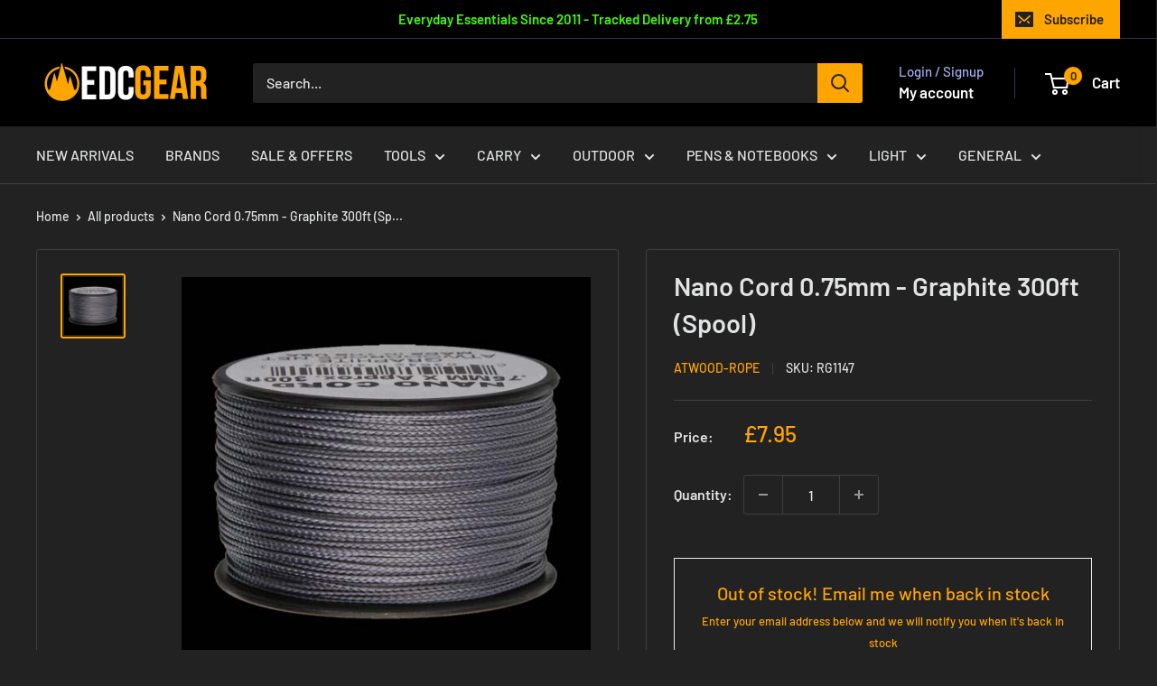

--- FILE ---
content_type: text/html; charset=UTF-8
request_url: https://zooomyapps.com/backinstock/ZooomyBackinStockjson.php?jsonCode=jQuery36102802943720098967_1768686596564&shop=edcgear-co-uk.myshopify.com&product_id=7735044931842&_=1768686596565
body_size: 368
content:
jQuery36102802943720098967_1768686596564({"shop":"edcgear-co-uk.myshopify.com","back_in_stock_text":"Notify Me","add_font_size":"18px","add_border_radius":"0px","add_border_width":"0px","add_border_color":"#000000","add_background_color":"#008A00","add_font_color":"#FFFFFF","back_in_stock_width":"","main_heading":"Out of stock! Email me when back in stock","sub_heading":"Enter your email address below and we will notify you when it's back in stock","main_heading_color":"#FFA500","main_heading_size":"20px","sub_heading_color":"#FFA500","sub_heading_size":"13px","admin_email":"","quantity":"0","notify_msg":"Thank you! We will notify you when this is back in stock!","notify_emsg":"Please enter a valid email address.","user_added_css":"","ccss":null,"email_placeholder":"Enter email...","autoemail":"yes","checkdata":0,"shop_token":"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","branding":"","tc_txt":"","znltxt":"I want to receive newsletter updates.","znlsignup":"no","lay":"lay_1","collectionpage":"no","double_opt_enable":"disable","double_opt_txt":"I consent to my email being used to notify me.","maillist":"no","fae":"yes","coll_btn_text":"","coll_btn_font_size":"","coll_btn_border_width":"","coll_btn_border_radius":"","coll_btn_width":"","coll_btn_border_color":"#","coll_btn_bg_color":"#","coll_btn_font_color":"#"})


--- FILE ---
content_type: text/javascript; charset=utf-8
request_url: https://edcgear.co.uk/products/atwood-rope-nano-cord-0-75mm-graphite-300ft-spool.js
body_size: 550
content:
{"id":7735044931842,"title":"Nano Cord 0.75mm - Graphite 300ft (Spool)","handle":"atwood-rope-nano-cord-0-75mm-graphite-300ft-spool","description":"Atwood-Rope Nano Cord (Graphite) - 300ft Spool\n\u003cp\u003e\nBraided premium nylon cord is 0.75mm thick. 300ft supplied on a reusable spool. \n\u003c\/p\u003e\n\u003cp\u003e\nLightweight, yet very strong and durable. Numerous uses including: emergency and survival situations, knife handle wrap, lanyards, trap and\/or fishing line, crafts, macrame, sewing, jewelry making, kites, securing loose objects and more.\n\u003c\/p\u003e\n\u003cp\u003e\nThese spools fit the Atwood-Rope Mini TRD Micro Cord Dispenser\n\u003c\/p\u003e\n\n\u003cul\u003e\nFeatures\n\u003cli\u003eColour - Graphite\u003c\/li\u003e\n\u003cli\u003e36lbs test strength\u003c\/li\u003e\n\u003cli\u003e0.75mm diameter cord\u003c\/li\u003e\n\u003cli\u003e300ft length on a reusable spool\u003c\/li\u003e\n\u003cli\u003eCompatible with Atwood-Rope Mini TRD Micro Cord Dispensers\u003c\/li\u003e\n\u003cli\u003eLightweight \u0026amp; Strong\u003c\/li\u003e\n\u003cli\u003eUV resistant\u003c\/li\u003e\n\u003cli\u003eRot \u0026amp; Mildew Resistant\u003c\/li\u003e\n\u003cli\u003eColor will not run or bleed\u003c\/li\u003e\n\u003cli\u003eMade in the USA\u003c\/li\u003e\n\u003c\/ul\u003e","published_at":"2022-07-07T15:34:42+01:00","created_at":"2022-07-07T15:34:42+01:00","vendor":"Atwood-Rope","type":"micronanocord","tags":[],"price":795,"price_min":795,"price_max":795,"available":false,"price_varies":false,"compare_at_price":null,"compare_at_price_min":0,"compare_at_price_max":0,"compare_at_price_varies":false,"variants":[{"id":42970164166914,"title":"Default Title","option1":"Default Title","option2":null,"option3":null,"sku":"RG1147","requires_shipping":true,"taxable":false,"featured_image":null,"available":false,"name":"Nano Cord 0.75mm - Graphite 300ft (Spool)","public_title":null,"options":["Default Title"],"price":795,"weight":0,"compare_at_price":null,"inventory_management":"shopify","barcode":"","requires_selling_plan":false,"selling_plan_allocations":[]}],"images":["\/\/cdn.shopify.com\/s\/files\/1\/0650\/2652\/3394\/products\/RG1147_main_90e3ca15-3fac-41d9-bba2-0a9bcce7973a.jpg?v=1657205047"],"featured_image":"\/\/cdn.shopify.com\/s\/files\/1\/0650\/2652\/3394\/products\/RG1147_main_90e3ca15-3fac-41d9-bba2-0a9bcce7973a.jpg?v=1657205047","options":[{"name":"Title","position":1,"values":["Default Title"]}],"url":"\/products\/atwood-rope-nano-cord-0-75mm-graphite-300ft-spool","media":[{"alt":"Atwood-Rope Nano Cord 0.75mm - Graphite 300ft (Spool)   ","id":30141633200386,"position":1,"preview_image":{"aspect_ratio":1.0,"height":500,"width":500,"src":"https:\/\/cdn.shopify.com\/s\/files\/1\/0650\/2652\/3394\/products\/RG1147_main_90e3ca15-3fac-41d9-bba2-0a9bcce7973a.jpg?v=1657205047"},"aspect_ratio":1.0,"height":500,"media_type":"image","src":"https:\/\/cdn.shopify.com\/s\/files\/1\/0650\/2652\/3394\/products\/RG1147_main_90e3ca15-3fac-41d9-bba2-0a9bcce7973a.jpg?v=1657205047","width":500}],"requires_selling_plan":false,"selling_plan_groups":[]}

--- FILE ---
content_type: text/javascript
request_url: https://edcgear.co.uk/cdn/shop/t/27/assets/custom.js?v=102476495355921946141750069470
body_size: -735
content:
//# sourceMappingURL=/cdn/shop/t/27/assets/custom.js.map?v=102476495355921946141750069470
